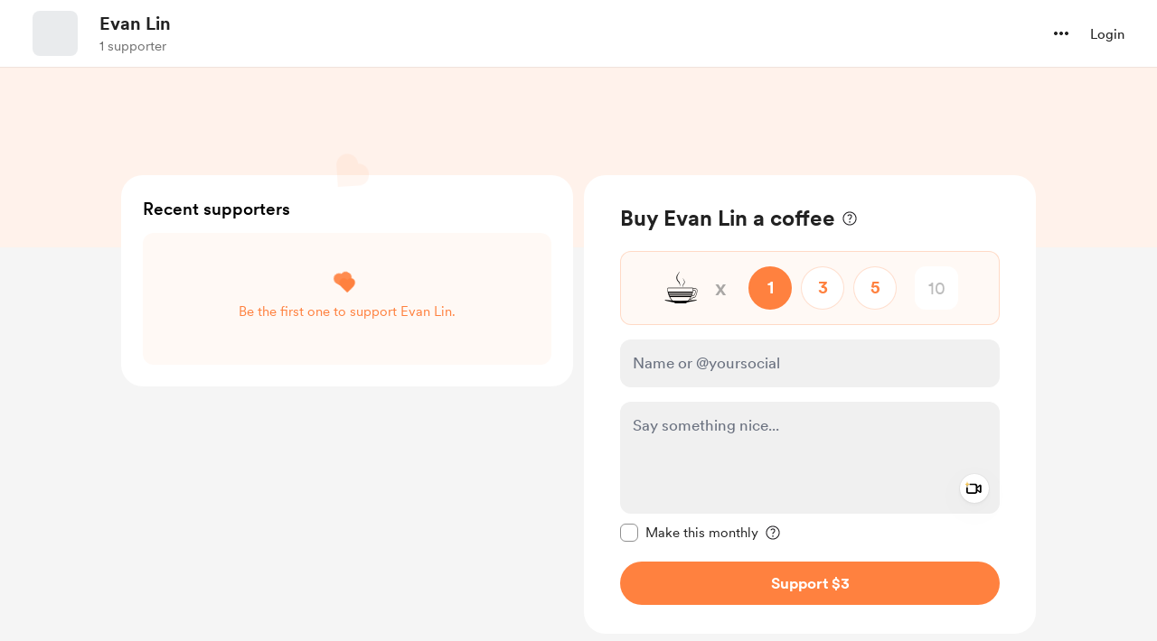

--- FILE ---
content_type: application/javascript
request_url: https://cdn.buymeacoffee.com/static/prod/11.3.8/build/assets/PostTile-2aff4f55.js
body_size: 11237
content:
import{o,c as n,a as s,f as g,u as t,h as p,n as m,r as f,b as j,t as C,F as E,p as K,e as _,w as D,T as O,g as U,z as V,P as J,j as Q}from"./app-212b941c.js";import{h as $,p as R}from"./BaseLayout-915c14cf.js";import{_ as A}from"./ImageElement-09a6c3ff.js";import{d as F}from"./dateFormatHelper-a9905c50.js";import{p as k}from"./postTypes-1efa31d5.js";import{_ as S}from"./_plugin-vue_export-helper-c27b6911.js";import{A as X}from"./Button-969c4200.js";import{_ as ee}from"./Tooltip-60981aff.js";import{p as H}from"./postLockedFor-dc2042a9.js";import{f as Y}from"./featureTypes-fe0181f1.js";import{m as Z}from"./membershipHelper-c86510f1.js";import{p as N}from"./postStatus-4317716e.js";import{_ as te}from"./BlurHashDecoder-33e489ed.js";import{a as oe}from"./appVariables-ad2859bc.js";import{t as W}from"./themeHelper-8f3ed930.js";import{s as se}from"./shareUrls-76f63d44.js";const le={class:"tw-post-content break-words tw-limit-text-line-3"},ae=["innerHTML"],ne={__name:"PostContentShort",props:["content"],setup(e){return(a,l)=>(o(),n("div",le,[s("span",{innerHTML:e.content},null,8,ae)]))}},re={__name:"BlogPostWithoutImage",props:["post","fromPage"],setup(e){return(a,l)=>(o(),n("div",{class:m([e.fromPage=="home"?"h-[275px] p-7":"h-50","bg-pageTheme1 h-50 flex items-center justify-center text-center"])},[e.post.project_update_short_description||e.post.project_update_heading?(o(),g(ne,{key:0,content:e.post.project_update_short_description?t($).sanitizeHtml(e.post.project_update_short_description):e.post.project_update_heading,class:"w-4/5"},null,8,["content"])):p("",!0)],2))}},ie={__name:"BlogPostWithImage",props:["post","fromPage"],setup(e){return(a,l)=>e.post.featured_image_url?(o(),g(A,{key:0,src:t($).sanitizeHtml(e.post.featured_image_url),alt:e.post.project_update_heading,width:700,height:700,cropWidth:[480,768],cropSize:[400,600],intrinsicSize:800,imageClass:`${e.fromPage==="home"?"h-[290px] xs:h-50":"h-50"} w-full`},null,8,["src","alt","imageClass"])):p("",!0)}},ce={},de={width:"12",height:"12",viewBox:"0 0 12 12",fill:"none",xmlns:"http://www.w3.org/2000/svg"},ue=s("path",{d:"M6 0C2.68667 0 0 2.68667 0 6V10.6667C0 11.4 0.6 12 1.33333 12H4V6.66667H1.33333V6C1.33333 3.42 3.42 1.33333 6 1.33333C8.58 1.33333 10.6667 3.42 10.6667 6V6.66667H8V12H10.6667C11.4 12 12 11.4 12 10.6667V6C12 2.68667 9.31333 0 6 0Z",fill:"#717171"},null,-1),me=[ue];function pe(e,a){return o(),n("svg",de,me)}const fe=S(ce,[["render",pe]]),ge={class:"flex justify-between flex-col flex-wrap h-full text-left"},he={class:"w-full flex"},Ce={class:"text-grey71 text-[14px] font-cr-regular w-full flex"},_e={key:0,class:"flex"},ve={key:0,class:"flex items-center tw-bullet-before"},xe={key:1,class:"flex items-center tw-bullet-before"},be={key:1},ye={key:0,class:"flex items-center tw-bullet-before"},we={__name:"PostHead",props:["date","title","postType","isPostUnlocked","viewCount","fromPage","voteCount","endsInDate"],setup(e){const a=e;let l=f({time:"",text:""});return j(()=>{a.endsInDate&&setInterval(()=>{let r=F.remainingTimeCalculator(a.endsInDate);l.value.time=r.remainingTime,l.value.text=r.remainingTimeText,l.value.time!=0},1e3)}),(r,i)=>(o(),n("div",ge,[s("div",he,[e.postType===t(k).AUDIO_POST&&!e.isPostUnlocked?(o(),g(fe,{key:0,class:"mr-1.5 mt-1"})):p("",!0),s("h2",{class:m(["text-dark font-cr-book text-md leading-6 overflow-hidden break-words w-full",e.fromPage==="popular_posts"?"tw-limit-text-line-1":"tw-limit-text-line-2"])},C(e.title),3)]),s("div",Ce,[s("div",null,C(t(F).dateFormat(e.date,"MMM DD, YYYY")),1),e.postType==t(k).POLL_POST?(o(),n("div",_e,[e.voteCount>0?(o(),n("div",ve,C(e.voteCount+" "+r.$t("lang.common.vote_total",e.voteCount)),1)):p("",!0),t(l).time&&t(l).time>0?(o(),n("div",xe,C(t(l).time+" "+r.$t(t(l).text,t(l).time)+" "+r.$t("lang.common.left")),1)):p("",!0)])):(o(),n("div",be,[e.viewCount>0?(o(),n("div",ye,C(e.viewCount+" "+r.$t("lang.common.view",e.viewCount)),1)):p("",!0)]))])]))}},Pe={__name:"AlbumPost",props:["post","fromPage"],setup(e){return(a,l)=>(o(),g(A,{src:t($).sanitizeHtml(e.post.featured_image_url),alt:e.post.project_update_heading,width:700,height:280,cropWidth:[480],cropSize:[400],intrinsicSize:800,imageClass:`${e.fromPage==="home"?"h-[290px] xs:h-50":"h-50"} w-full`},null,8,["src","alt","imageClass"]))}},ke={__name:"EmbedPost",props:["post","fromPage"],setup(e){return(a,l)=>e.post.thumbnail?(o(),g(A,{key:0,src:e.post.thumbnail,alt:e.post.project_update_heading,width:700,height:700,cropWidth:[480,768],cropSize:[400,600],intrinsicSize:800,noImageCrop:!0,imageClass:`${e.fromPage==="home"?"h-[290px] xs:h-50":"h-50"} w-full`},null,8,["src","alt","imageClass"])):p("",!0)}},$e={},Te=["aria-label"],Le=s("path",{d:"M1.69531 14.7812C1.14323 14.7812 0.723958 14.6302 0.4375 14.3281C0.15625 14.0312 0.015625 13.5859 0.015625 12.9922V7.82031C0.015625 7.23177 0.15625 6.78906 0.4375 6.49219C0.723958 6.19531 1.14323 6.04688 1.69531 6.04688H8.54688C9.10417 6.04688 9.52344 6.19531 9.80469 6.49219C10.0911 6.78906 10.2344 7.23177 10.2344 7.82031V12.9922C10.2344 13.5859 10.0911 14.0312 9.80469 14.3281C9.52344 14.6302 9.10417 14.7812 8.54688 14.7812H1.69531ZM1.34375 6.64062V4.29688C1.34375 3.38021 1.52083 2.61719 1.875 2.00781C2.22917 1.39323 2.69531 0.932292 3.27344 0.625C3.85156 0.317708 4.46875 0.164062 5.125 0.164062C5.78646 0.164062 6.40365 0.317708 6.97656 0.625C7.55469 0.932292 8.02083 1.39323 8.375 2.00781C8.73438 2.61719 8.91406 3.38021 8.91406 4.29688V6.64062H7.63281V4.15625C7.63281 3.55729 7.51562 3.05208 7.28125 2.64062C7.05208 2.22917 6.7474 1.91927 6.36719 1.71094C5.99219 1.5026 5.57812 1.39844 5.125 1.39844C4.67708 1.39844 4.26302 1.5026 3.88281 1.71094C3.5026 1.91927 3.19792 2.22917 2.96875 2.64062C2.73958 3.05208 2.625 3.55729 2.625 4.15625V6.64062H1.34375Z",fill:"white"},null,-1),Se=[Le];function He(e,a){return o(),n("svg",{"aria-label":e.$t("lang.a11y.svg.lock"),width:"11",height:"15",viewBox:"0 0 11 15",fill:"none",xmlns:"http://www.w3.org/2000/svg"},Se,8,Te)}const Ee=S($e,[["render",He]]);const je=["aria-label"],Be={class:"py-[14px] px-4 flex items-center gap-3 z-10"},De=s("label",{class:"wrapper"},[s("input",{class:"checkbox",type:"checkbox"}),s("span",{class:"checkmark"})],-1),Ve=s("div",{class:"absolute pl-2 left-0 top-0 h-full bg-[#23549F] bg-opacity-30 rounded-xl"},null,-1),Me=s("div",{class:"w-full h-full absolute top-0 left-0 backdrop-blur-[2.75px] z-10 flex items-center justify-center"},null,-1),Ie={class:"mt-5 min-h-[25px] flex"},Oe={key:0,class:"text-base text-grey71 font-cr-regular"},Fe={key:0,class:"flex items-center tw-bullet-before before:bg-grey71"},Ae={key:0,class:"text-base text-grey71 font-cr-regular xs:mt-2"},ze={key:0,class:"flex items-center tw-bullet-before before:bg-grey71 text-base text-grey71 font-cr-regular"},Ze={__name:"LockedPoll",props:["post"],setup(e){const a=e;let l=[30,35,25,40],r=f(a.post.poll_total_votes),i=f(a.post.is_published==N.PUBLISHED),c=f(a.post.is_published==N.ENDED),u=f({time:"",text:""}),v=f(a.post.poll_ends_at_date),T=f(a.post.poll_ended_date);return j(()=>{v.value&&setInterval(()=>{let d=F.remainingTimeCalculator(v.value);u.value.time=d.remainingTime,u.value.text=d.remainingTimeText,u.value.time!=0},1e3)}),(d,x)=>(o(),n(E,null,[s("div",{"aria-label":d.$t("lang.a11y.post.locked_poll"),class:"w-full flex flex-col gap-4 mt-8 relative items-center justify-center p-4"},[(o(),n(E,null,K(4,b=>s("div",{key:b,class:"w-full min-h-10 bg-[#23549F] bg-opacity-5 hover:bg-opacity-10 rounded-xl cursor-pointer relative overflow-hidden flex items-center justify-between"},[s("div",Be,[De,s("span",{class:m([`w-${t(l)[b-1]}`,"font-cr-book text-xl text-dark bg-[#23549F] h-5 bg-opacity-30"])},null,2)]),Ve])),64)),Me],8,je),s("div",Ie,[_(O,{name:"slide"},{default:D(()=>[t(r)>0?(o(),n("span",Oe,C(t(r)+" "+d.$t("lang.common.vote_total",t(r))),1)):p("",!0)]),_:1}),_(O,{name:"slide"},{default:D(()=>[t(r)>0&&t(i)&&t(u)||t(c)?(o(),n("span",Fe)):p("",!0)]),_:1}),_(O,{name:"slide"},{default:D(()=>[t(i)&&t(u).time>0?(o(),n("span",Ae,C(t(u).time+" "+d.$t(t(u).text,t(u).time)+" "+d.$t("lang.common.left")),1)):p("",!0)]),_:1}),_(O,{name:"slide"},{default:D(()=>[t(c)?(o(),n("span",ze,C(d.$t("lang.post.poll_ended_on")+" "+t(F).dateFormat(t(T),"MMM DD, YYYY")),1)):p("",!0)]),_:1})])],64))}},Ue={__name:"LockedPostBody",props:["post","fromPage"],setup(e){return(a,l)=>e.post.blur_hash?(o(),g(te,{key:0,blurhash:e.post.blur_hash,width:700,height:300,class:m([e.fromPage==="post_single"?"h-80":"h-50","w-full"])},null,8,["blurhash","class"])):(o(),n("div",{key:1,class:m([e.fromPage==="post_single"?"h-80":"h-50","w-full bg-dark"])},null,2))}},Re={},Ye=["aria-label"],Ne=s("path",{d:"M2.21289 19.2266C1.52279 19.2266 0.998698 19.041 0.640625 18.6699C0.289062 18.2988 0.113281 17.7389 0.113281 16.9902V10.5254C0.113281 9.78971 0.289062 9.23633 0.640625 8.86523C0.998698 8.49414 1.52279 8.30859 2.21289 8.30859H10.7773C11.474 8.30859 11.998 8.49414 12.3496 8.86523C12.7077 9.23633 12.8867 9.78971 12.8867 10.5254V16.9902C12.8867 17.7389 12.7077 18.2988 12.3496 18.6699C11.998 19.041 11.474 19.2266 10.7773 19.2266H2.21289ZM2.38867 17.6934H10.6211C10.8229 17.6934 10.9759 17.6348 11.0801 17.5176C11.1842 17.4004 11.2363 17.2279 11.2363 17V10.5156C11.2363 10.2943 11.1842 10.1283 11.0801 10.0176C10.9759 9.90039 10.8229 9.8418 10.6211 9.8418H2.38867C2.19336 9.8418 2.04036 9.90039 1.92969 10.0176C1.82552 10.1283 1.77344 10.2943 1.77344 10.5156V17C1.77344 17.2279 1.82552 17.4004 1.92969 17.5176C2.04036 17.6348 2.19336 17.6934 2.38867 17.6934ZM1.77344 9.05078V6.12109C1.77344 4.97526 1.99479 4.02148 2.4375 3.25977C2.88021 2.49154 3.46289 1.91536 4.18555 1.53125C4.9082 1.14714 5.67969 0.955078 6.5 0.955078C7.32682 0.955078 8.09831 1.14714 8.81445 1.53125C9.53711 1.91536 10.1198 2.49154 10.5625 3.25977C11.0117 4.02148 11.2363 4.97526 11.2363 6.12109V9.05078H9.63477V5.94531C9.63477 5.19661 9.48828 4.5651 9.19531 4.05078C8.90885 3.53646 8.528 3.14909 8.05273 2.88867C7.58398 2.62826 7.06641 2.49805 6.5 2.49805C5.9401 2.49805 5.42253 2.62826 4.94727 2.88867C4.47201 3.14909 4.09115 3.53646 3.80469 4.05078C3.51823 4.5651 3.375 5.19661 3.375 5.94531V9.05078H1.77344Z",fill:"white"},null,-1),We=[Ne];function qe(e,a){return o(),n("svg",{"aria-label":e.$t("lang.a11y.svg.mem_post_lock"),xmlns:"http://www.w3.org/2000/svg",width:"20",height:"20",viewBox:"0 0 13 20",fill:"none"},We,8,Ye)}const Ge=S(Re,[["render",qe]]),Ke={},Je=["aria-label"],Qe=s("path",{class:"#fff","fill-rule":"evenodd","clip-rule":"evenodd",d:"M9.68364 17C9.59637 17 9.33447 16.9096 9.33447 16.9096C7.41393 15.9153 2.87454 13.113 1.30321 8.6836C1.04132 7.87008 0.43025 4.52542 2.35076 2.44633C3.48561 1.18079 4.53316 1 5.23153 1C6.89016 1 8.63605 1.99435 9.68364 3.44068C10.7312 1.90395 12.3025 1 14.1357 1C14.8341 1 15.8817 1.18079 17.1038 2.44633C19.0243 4.52542 18.4132 7.96048 18.1513 8.6836C16.58 13.2034 11.9533 15.9153 10.1201 16.9096C9.94554 17 9.77092 17 9.68364 17Z",stroke:"white","stroke-width":"2"},null,-1),Xe=[Qe];function et(e,a){return o(),n("svg",{"aria-label":e.$t("lang.a11y.svg.supp_only_post_lock"),height:"20",viewBox:"0 0 20 18",fill:"none",xmlns:"http://www.w3.org/2000/svg"},Xe,8,Je)}const tt=S(Ke,[["render",et]]),ot={class:"flex justify-center"},st={class:"font-cr-book mt-2 text-sm"},lt={__name:"LockedPostOverlay",props:["post","postLockedFor","fromPage"],setup(e){return(a,l)=>(o(),n(E,null,[s("div",ot,[e.post.project_update_locked_for===e.postLockedFor.MEMBERSHIP?(o(),g(Ge,{key:0,width:e.fromPage==="post_single"?24:20,height:e.fromPage==="post_single"?24:20},null,8,["width","height"])):e.post.project_update_locked_for===e.postLockedFor.SUPPORTERS?(o(),g(tt,{key:1,width:"18",height:"18"})):p("",!0)]),s("div",st,C(e.post.project_update_locked_for===e.postLockedFor.MEMBERSHIP?a.$t("lang.post.members_only"):e.post.project_update_locked_for===e.postLockedFor.SUPPORTERS?a.$t("lang.post.supporters_only"):""),1)],64))}},at={class:"relative"},nt={class:"text-center"},rt={class:"relative group"},it={key:0,class:"flex items-center justify-center"},ct={key:1},dt=["href"],ut={__name:"LockedPost",props:["post","creatorData","currentUser","fromPage","membershipSettings","subscription"],emits:["triggerPayment"],setup(e,{emit:a}){const l=e;let r=f("lang.common.support"),i=f("lang.common.already_a_supporter"),c=f(0),u=f(!1),v=f(""),T=f(""),d=f(),x=l.post.post_type==k.POLL_POST,b="mt-6 mx-auto h-12 font-cr-bold text-sm text-white before:bg-white/10 hover:before:bg-white/20 px-8 xs:mt-4 xs:px-4 xs:h-11",M="z-20 px-[18px] py-[14px] bg-[#23549F] hover:bg-opacity-90 cursor-pointer rounded-full text-white text-base font-cr-book shadow-locked-app-button";j(()=>{if(u.value=R.paymentEnabledOrNot(l.creatorData).disablePayment,v.value=R.paymentEnabledOrNot(l.creatorData).tooltipText,l.post.project_update_locked_for!==H.MEMBERSHIP)return;let h=null,y=null;if(l.post.membership_levels&&(h=l.post.membership_levels.filter(w=>Z.canPaymentToLevel(w)),y=l.post.membership_levels.filter(w=>!Z.canPaymentToLevel(w))),d.value=h.length>0?h[0]:y[0],!!d.value){if(l.fromPage=="post_single"&&(d.value.trial_period!=0&&l.membershipSettings.trial_available&&!l.creatorData.subscribed?(r.value="lang.membership.start_free_trial",c.value=0):d.value.price_lifetime?(r.value="lang.post.join_now_for_lifetime",c.value=d.value.price_lifetime_converted):(r.value="lang.post.join_now_for_monthly",c.value=d.value.price_monthly_converted),!u.value)){let w=Z.levelStateCheck(d.value,l.creatorData,l.membershipSettings,l.subscription);u.value=w.disablePayment,v.value=w.tooltipText,T.value=w.width}i.value="lang.common.already_a_member"}});const I=()=>{if(u.value)return;let h=Y.SUPPORT,y;l.post.project_update_locked_for===H.MEMBERSHIP&&(h=Y.MEMBERSHIP,y=d.value),a("triggerPayment",h,y)};return(h,y)=>(o(),n("div",at,[t(x)?(o(),g(Ze,{key:0,post:e.post},null,8,["post"])):(o(),g(Ue,{key:1,post:e.post,fromPage:e.fromPage},null,8,["post","fromPage"])),s("div",{class:m([{"bg-dark/30":!t(x)},"absolute left-0 top-0 flex justify-center items-center text-white w-full h-full"])},[s("div",nt,[t(x)?p("",!0):(o(),g(lt,{key:0,fromPage:e.fromPage,post:e.post,postLockedFor:t(H)},null,8,["fromPage","post","postLockedFor"])),e.fromPage==="post_single"?(o(),n(E,{key:1},[s("div",rt,[_(ee,{class:m(["py-3 bottom-15 border border-black/40 border-solid !bg-[#252525] after:border-t-[#252525] tw-tooltip-black-with-border-before before:border-t-black/90 xs:px-2",t(T)]),tooltipText:t(v)?h.$t(t(v),{name:e.creatorData.name}):"",arrowPosition:"center"},null,8,["class","tooltipText"]),_(X,{onClick:y[0]||(y[0]=w=>I()),initiallyDisabled:t(u),class:m([t(x)?t(M):t(b)])},{default:D(()=>[t(x)?(o(),n("span",it,[_(Ee,{class:"mr-2"}),U(" "+C(e.post.project_update_locked_for===t(H).MEMBERSHIP?h.$t("lang.common.locked_for_member"):e.post.project_update_locked_for===t(H).SUPPORTERS?h.$t("lang.common.locked_for_supporter"):""),1)])):(o(),n("span",ct,C(e.post.project_update_locked_for===t(H).MEMBERSHIP?h.$t(t(r),{amount:t($).numberFormat(t($).convertAmountToPay(t(c))),currency:t($).userCurrencyConverted()}):e.post.project_update_locked_for===t(H).SUPPORTERS?h.$t("lang.common.support"):""),1))]),_:1},8,["initiallyDisabled","class"])]),!e.currentUser&&!t(x)?(o(),n("div",{key:0,class:m([[t(x)?"text-black absolute z-20":"text-white"],"text-sm font-cr-regular mt-3 text-center"])},[U(C(h.$t(t(i)))+" ",1),s("a",{href:t($).loginUrl(),rel:"nofollow",class:"underline"},C(h.$t("lang.common.log_in")),9,dt)],2)):p("",!0)],64)):p("",!0)])],2)]))}},mt={},pt=["aria-label"],ft=s("path",{"fill-rule":"evenodd","clip-rule":"evenodd",d:"M34 13.034C31.04 11.056 27.56 10.0002 24 10C21.712 10 20.106 10.078 18.984 10.2C17.946 10.316 17.084 10.492 16.49 10.85C16.2439 10.9911 16.0311 11.1834 15.8658 11.4139C15.7005 11.6444 15.5867 11.9077 15.532 12.186C15.4865 12.4517 15.4987 12.724 15.5677 12.9845C15.6368 13.245 15.761 13.4877 15.932 13.696C16.1422 13.9553 16.4054 14.1667 16.704 14.316L16.712 14.322L16.722 14.328H16.728V14.33C16.73 14.33 16.732 14.33 17.454 12.864L16.732 14.332C16.9319 14.4301 17.1496 14.4864 17.372 14.4974C17.5944 14.5084 17.8167 14.4739 18.0253 14.396C18.2338 14.3181 18.4243 14.1985 18.5851 14.0444C18.7458 13.8904 18.8734 13.7051 18.96 13.5C19.074 13.484 19.2 13.468 19.346 13.452C20.298 13.346 21.768 13.272 24 13.272C26.9124 13.2724 29.7592 14.1363 32.1806 15.7546C34.6019 17.3729 36.4891 19.6728 37.6034 22.3635C38.7178 25.0543 39.0092 28.015 38.4409 30.8714C37.8727 33.7278 36.4702 36.3515 34.4109 38.4109C32.3515 40.4702 29.7278 41.8727 26.8714 42.4409C24.015 43.0092 21.0543 42.7178 18.3635 41.6034C15.6728 40.4891 13.3729 38.6019 11.7546 36.1806C10.1363 33.7592 9.2724 30.9124 9.272 28C9.272 27.7852 9.22968 27.5724 9.14747 27.3739C9.06525 27.1754 8.94474 26.9951 8.79283 26.8432C8.64091 26.6913 8.46056 26.5707 8.26207 26.4885C8.06358 26.4063 7.85084 26.364 7.636 26.364C7.42116 26.364 7.20842 26.4063 7.00993 26.4885C6.81144 26.5707 6.63109 26.6913 6.47917 26.8432C6.32726 26.9951 6.20675 27.1754 6.12453 27.3739C6.04232 27.5724 6 27.7852 6 28C5.99989 31.1098 6.80546 34.1665 8.33818 36.8724C9.87091 39.5782 12.0785 41.8407 14.7458 43.4395C17.4131 45.0383 20.4491 45.9188 23.558 45.9952C26.6668 46.0716 29.7424 45.3412 32.485 43.8753C35.2276 42.4094 37.5436 40.2579 39.2073 37.6306C40.8711 35.0033 41.8257 31.9898 41.9783 28.8838C42.1309 25.7777 41.4762 22.6852 40.0779 19.9074C38.6797 17.1297 36.5857 14.7617 34 13.034Z",fill:"white"},null,-1),gt=s("path",{"fill-rule":"evenodd","clip-rule":"evenodd",d:"M25.498 2.488C25.1721 2.1751 24.7378 2.00037 24.286 2.00037C23.8342 2.00037 23.3999 2.1751 23.074 2.488L14.5 10.822C14.3414 10.9745 14.2152 11.1574 14.129 11.3598C14.0428 11.5622 13.9984 11.78 13.9984 12C13.9984 12.22 14.0428 12.4378 14.129 12.6402C14.2152 12.8426 14.3414 13.0255 14.5 13.178L23.072 21.512C23.3976 21.8254 23.832 22.0004 24.284 22.0004C24.7359 22.0004 25.1703 21.8254 25.496 21.512C25.6549 21.3595 25.7814 21.1765 25.8677 20.9738C25.9541 20.7712 25.9986 20.5533 25.9986 20.333C25.9986 20.1128 25.9541 19.8948 25.8677 19.6922C25.7814 19.4896 25.6549 19.3065 25.496 19.154L18.138 12L25.498 4.84601C25.6569 4.69351 25.7834 4.51046 25.8697 4.30785C25.9561 4.10524 26.0006 3.88726 26.0006 3.66701C26.0006 3.44675 25.9561 3.22877 25.8697 3.02616C25.7834 2.82355 25.6569 2.6405 25.498 2.488Z",fill:"white"},null,-1),ht=s("path",{d:"M20.1 35.52V24H18.828C18.52 25.136 17.628 25.416 15.778 25.416V26.698H18.446V35.518H20.098L20.1 35.52ZM29.772 25.4V24H22.928V30.236H24.398C25.0148 29.877 25.7186 29.695 26.432 29.71C27.92 29.71 28.774 30.566 28.774 31.95C28.774 33.348 27.958 34.334 26.468 34.334C25.162 34.334 24.236 33.742 24.218 32.376H22.566C22.566 34.596 24.126 35.734 26.45 35.734C28.956 35.734 30.444 34.104 30.444 31.898C30.444 29.644 28.902 28.312 26.668 28.312C25.724 28.312 25.016 28.508 24.598 28.74V25.4H29.772Z",fill:"white"},null,-1),Ct=[ft,gt,ht];function _t(e,a){return o(),n("svg",{"aria-label":e.$t("lang.a11y.svg.rewind"),width:"48",height:"48",viewBox:"0 0 48 48",fill:"none",xmlns:"http://www.w3.org/2000/svg"},Ct,8,pt)}const vt=S(mt,[["render",_t]]),xt={},bt=["aria-label"],yt=s("path",{"fill-rule":"evenodd","clip-rule":"evenodd",d:"M14 13.034C16.96 11.056 20.44 10.0002 24 10C26.288 10 27.894 10.078 29.016 10.2C30.054 10.316 30.916 10.492 31.51 10.85C31.7559 10.9913 31.9686 11.1836 32.1339 11.4141C32.2991 11.6446 32.4131 11.9078 32.468 12.186C32.5135 12.4517 32.5013 12.724 32.4323 12.9845C32.3632 13.245 32.239 13.4877 32.068 13.696C31.8619 13.9514 31.6043 14.1606 31.312 14.31L31.296 14.318L31.288 14.322C31.2847 14.3241 31.2814 14.3261 31.278 14.328H31.272V14.33C31.27 14.33 31.268 14.33 30.546 12.864L31.268 14.332C31.0683 14.4302 30.8506 14.4866 30.6283 14.4977C30.406 14.5089 30.1838 14.4745 29.9753 14.3968C29.7667 14.3191 29.5762 14.1997 29.4154 14.0458C29.2546 13.892 29.1268 13.7069 29.04 13.502C28.9116 13.4841 28.7829 13.4681 28.654 13.454C27.702 13.348 26.232 13.274 24 13.274C21.087 13.274 18.2394 14.1378 15.8174 15.7563C13.3953 17.3747 11.5076 19.675 10.3929 22.3663C9.27825 25.0576 8.9867 28.019 9.55514 30.876C10.1236 33.733 11.5265 36.3573 13.5864 38.417C15.6464 40.4766 18.2709 41.8792 21.1279 42.4473C23.985 43.0153 26.9464 42.7234 29.6376 41.6083C32.3287 40.4933 34.6288 38.6053 36.2469 36.183C37.865 33.7607 38.7284 30.913 38.728 28C38.728 27.5661 38.9004 27.15 39.2072 26.8432C39.514 26.5364 39.9301 26.364 40.364 26.364C40.7979 26.364 41.214 26.5364 41.5208 26.8432C41.8276 27.15 42 27.5661 42 28C42.0001 31.1098 41.1945 34.1665 39.6618 36.8724C38.1291 39.5782 35.9215 41.8407 33.2542 43.4395C30.5869 45.0383 27.5509 45.9188 24.442 45.9952C21.3332 46.0716 18.2576 45.3412 15.515 43.8753C12.7724 42.4094 10.4564 40.2579 8.79266 37.6306C7.12893 35.0033 6.17426 31.9898 6.02168 28.8838C5.86911 25.7777 6.52383 22.6852 7.92206 19.9074C9.32028 17.1297 11.4143 14.7617 14 13.034Z",fill:"white"},null,-1),wt=s("path",{"fill-rule":"evenodd","clip-rule":"evenodd",d:"M22.502 2.488C22.8279 2.1751 23.2622 2.00037 23.714 2.00037C24.1658 2.00037 24.6001 2.1751 24.926 2.488L33.498 10.822C33.6566 10.9745 33.7828 11.1574 33.869 11.3598C33.9552 11.5622 33.9996 11.78 33.9996 12C33.9996 12.22 33.9552 12.4378 33.869 12.6402C33.7828 12.8426 33.6566 13.0255 33.498 13.178L24.926 21.512C24.6003 21.8254 24.1659 22.0004 23.714 22.0004C23.262 22.0004 22.8277 21.8254 22.502 21.512C22.3431 21.3595 22.2166 21.1765 22.1302 20.9738C22.0439 20.7712 21.9993 20.5533 21.9993 20.333C21.9993 20.1128 22.0439 19.8948 22.1302 19.6922C22.2166 19.4896 22.3431 19.3065 22.502 19.154L29.862 12L22.502 4.84601C22.3431 4.69351 22.2166 4.51046 22.1302 4.30785C22.0439 4.10524 21.9993 3.88726 21.9993 3.66701C21.9993 3.44675 22.0439 3.22877 22.1302 3.02616C22.2166 2.82355 22.3431 2.6405 22.502 2.488Z",fill:"white"},null,-1),Pt=s("path",{d:"M20.1 35.52V24H18.828C18.52 25.136 17.628 25.416 15.778 25.416V26.698H18.446V35.518H20.098L20.1 35.52ZM29.772 25.4V24H22.928V30.236H24.398C25.0148 29.877 25.7186 29.695 26.432 29.71C27.92 29.71 28.774 30.566 28.774 31.95C28.774 33.348 27.958 34.334 26.468 34.334C25.162 34.334 24.236 33.742 24.218 32.376H22.566C22.566 34.596 24.126 35.734 26.45 35.734C28.956 35.734 30.444 34.104 30.444 31.898C30.444 29.644 28.902 28.312 26.668 28.312C25.724 28.312 25.016 28.508 24.598 28.74V25.4H29.772Z",fill:"white"},null,-1),kt=[yt,wt,Pt];function $t(e,a){return o(),n("svg",{"aria-label":e.$t("lang.a11y.svg.forward"),class:"xs-w-h-36",width:"48",height:"48",viewBox:"0 0 48 48",fill:"none",xmlns:"http://www.w3.org/2000/svg"},kt,8,bt)}const Tt=S(xt,[["render",$t]]),Lt={},St=["aria-label"],Ht=s("path",{d:"M22 0C9.87 0 0 9.87 0 22C0 34.13 9.87 44 22 44C34.13 44 44 34.13 44 22C44 9.87 34.13 0 22 0ZM29.908 22.984L17.804 30.296C17.6304 30.3998 17.4323 30.4556 17.2301 30.4578C17.0278 30.4599 16.8286 30.4083 16.6529 30.3082C16.4771 30.2081 16.3311 30.0631 16.2297 29.8881C16.1284 29.7131 16.0753 29.5143 16.076 29.312V14.688C16.0747 14.4855 16.1274 14.2863 16.2286 14.1109C16.3298 13.9355 16.4759 13.7902 16.6519 13.69C16.8278 13.5898 17.0273 13.5383 17.2298 13.5407C17.4323 13.5432 17.6305 13.5995 17.804 13.704L29.908 21.016C30.0769 21.1188 30.2164 21.2633 30.3133 21.4356C30.4101 21.608 30.461 21.8023 30.461 22C30.461 22.1977 30.4101 22.392 30.3133 22.5644C30.2164 22.7367 30.0769 22.8812 29.908 22.984Z",fill:"white"},null,-1),Et=[Ht];function jt(e,a){return o(),n("svg",{"aria-label":e.$t("lang.a11y.svg.play"),width:"44",height:"44",viewBox:"0 0 44 44",fill:"none",xmlns:"http://www.w3.org/2000/svg"},Et,8,St)}const Bt=S(Lt,[["render",jt]]),Dt={},Vt=["aria-label"],Mt=s("path",{d:"M22 0C9.87 0 0 9.87 0 22C0 34.13 9.87 44 22 44C34.13 44 44 34.13 44 22C44 9.87 34.13 0 22 0ZM18.616 28.77C18.616 29.219 18.4376 29.6496 18.1201 29.9671C17.8026 30.2846 17.372 30.463 16.923 30.463C16.474 30.463 16.0434 30.2846 15.7259 29.9671C15.4084 29.6496 15.23 29.219 15.23 28.77V15.23C15.23 14.781 15.4084 14.3504 15.7259 14.0329C16.0434 13.7154 16.474 13.537 16.923 13.537C17.372 13.537 17.8026 13.7154 18.1201 14.0329C18.4376 14.3504 18.616 14.781 18.616 15.23V28.77ZM28.77 28.77C28.77 29.219 28.5916 29.6496 28.2741 29.9671C27.9566 30.2846 27.526 30.463 27.077 30.463C26.628 30.463 26.1974 30.2846 25.8799 29.9671C25.5624 29.6496 25.384 29.219 25.384 28.77V15.23C25.384 14.781 25.5624 14.3504 25.8799 14.0329C26.1974 13.7154 26.628 13.537 27.077 13.537C27.526 13.537 27.9566 13.7154 28.2741 14.0329C28.5916 14.3504 28.77 14.781 28.77 15.23V28.77Z",fill:"white"},null,-1),It=[Mt];function Ot(e,a){return o(),n("svg",{"aria-label":e.$t("lang.a11y.svg.pause"),class:"pause-svg xs-w-h-36",width:"44",height:"44",viewBox:"0 0 44 44",fill:"none",xmlns:"http://www.w3.org/2000/svg"},It,8,Vt)}const Ft=S(Dt,[["render",Ot]]);let B;const q={resetPlayerId(){B=void 0},pauseCurrentPlayingAudio(e){let a=document.getElementById(`audio_${B}`)??null;oe.IsBrowser&&B!==void 0&&a&&(a.pause(),this.toggleAudioPlayerButton(B,!1)),B=e},toggleAudioPlayerButton(e,a){let l=document.getElementById(`play_${e}`),r=document.getElementById(`pause_${e}`),i="block",c="none";a&&(i="none",c="block"),l.style.display=i,r.style.display=c}},At={class:"tw-no-select"},zt={class:"flex justify-center w-full mb-3"},Zt=["src","id"],Ut=["aria-hidden","tabindex"],Rt=["max"],Yt={class:"flex justify-between mt-0.5 text-base text-white font-cr-book xs:text-sm"},Nt={__name:"AudioPlayerElement",props:["post","fromPage"],setup(e){const a=e;let l="group-hover:scale-110 transition-all",r=a.fromPage==="post_listing"?"w-8 h-8":"xs:w-[36px] xs:h-[36px]",i=f(),c=f(),u=f();j(()=>{i=i.value,c=c.value,u=u.value,setTimeout(()=>{b(),x(),u.textContent="00:00"},5)});const v=()=>{q.pauseCurrentPlayingAudio(a.post.id),i.play(),d(!0)},T=()=>{i.pause(),d(!1)},d=P=>{q.toggleAudioPlayerButton(a.post.id,P)},x=()=>{i.addEventListener("ended",function(){h(0),d(!1),T()},!1),i.addEventListener("timeupdate",()=>{w()})},b=()=>{c.addEventListener("input",P=>{M(),I(P.target),h(c.value)}),c.addEventListener("change",()=>{h(c.value)})},M=()=>{u.textContent=$.secondsToHms(c.value)},I=P=>{c.style.setProperty("--seek-before-width",P.value/P.max*100+"%")},h=P=>{i.currentTime=P},y=P=>{P==="rewind"?i.currentTime-=15:i.currentTime+=15,w()},w=()=>{i&&(c.value=Math.floor(i.currentTime),M(),I(c))};return(P,L)=>(o(),n("div",At,[s("div",zt,[s("audio",{ref_key:"audioElement",ref:i,src:e.post.post_description_json.content.path,id:`audio_${e.post.id}`,crossOrigin:"anonymous",preload:"none",class:"hidden audioElement",type:"audio/mpeg"},null,8,Zt),s("div",{onClick:L[0]||(L[0]=z=>y("rewind")),role:"button",tabindex:"0","aria-label":"rewind audio",class:"cursor-pointer group"},[_(vt,{class:m([t(l),t(r)])},null,8,["class"])]),s("div",{class:m(["cursor-pointer group",e.fromPage==="post_listing"?"mx-3":"mx-8"])},[_(Bt,{onClick:L[1]||(L[1]=z=>v()),role:"button",tabindex:"0","aria-label":"play audio",id:`play_${e.post.id}`,class:m([t(l),t(r)])},null,8,["id","class"]),_(Ft,{onClick:L[2]||(L[2]=z=>T()),role:"button",tabindex:"0","aria-label":"pause audio",style:{display:"none"},id:`pause_${e.post.id}`,class:m([t(l),t(r)])},null,8,["id","class"])],2),s("div",{onClick:L[3]||(L[3]=z=>y("forward")),role:"button",tabindex:"0","aria-label":"forward audio",class:"cursor-pointer group"},[_(Tt,{class:m([t(l),t(r)])},null,8,["class"])])]),s("div",{class:m({hidden:e.fromPage==="post_listing"||e.fromPage==="popular_posts"}),"aria-hidden":e.fromPage==="post_listing"||e.fromPage==="popular_posts",tabindex:e.fromPage==="post_listing"||e.fromPage==="popular_posts"?"-1":"0"},[s("input",{type:"range",max:e.post.post_description_json.content.duration,value:"0",ref_key:"audioSeeker",ref:c,class:"tw-audio-seeker"},null,8,Rt),s("div",Yt,[s("div",{ref_key:"currentTimeElement",ref:u},null,512),s("div",null,C(t($).secondsToHms(e.post.post_description_json.content.duration)),1)])],10,Ut)]))}},Wt={__name:"AudioPost",props:["post","pageColor","fromPage"],setup(e){const a=e;let l=f("");return j(()=>{let r=a.post.post_description_json.color;l.value=r===""||W.isLightColor(r)?W.audioBgColor(a.pageColor):r}),(r,i)=>(o(),n("div",{class:m(["p-4",e.fromPage==="post_single"?"flex":e.fromPage=="home"?"h-[275px] py-6 px-20":"h-50 py-6"]),style:V({"background-color":t(l)})},[e.post.featured_image_url?(o(),g(A,{key:0,src:t($).sanitizeHtml(e.post.featured_image_url),alt:e.post.project_update_heading,width:e.fromPage==="post_single"?140:96,height:e.fromPage==="post_single"?140:96,cropWidth:[480],cropSize:[150],intrinsicSize:200,imageClass:`${e.fromPage==="post_single"?"h-35 w-35":"h-24 w-24"} mx-auto rounded-lg xs:w-25 xs:h-25`},null,8,["src","alt","width","height","imageClass"])):p("",!0),s("div",{class:m(["w-full flex mt-6",{"ml-6":e.fromPage==="post_single"}])},[_(Nt,{post:e.post,fromPage:e.fromPage,class:"w-full"},null,8,["post","fromPage"])],2)],6))}},G={__name:"SinglePostLink",props:["post"],setup(e){return(a,l)=>(o(),g(t(J),{href:t(se).postSinglePage(e.post.project_update_slug,e.post.id),"aria-label":"link to post single page",class:"absolute left-0 top-0 w-full h-full"},null,8,["href"]))}},qt={width:"9",height:"14",viewBox:"0 0 9 14",fill:"none",xmlns:"http://www.w3.org/2000/svg"},Gt={__name:"PinnedIcon",props:["fillClass"],setup(e){return(a,l)=>(o(),n("svg",qt,[s("path",{class:m(e.fillClass),d:"M0.162109 8.69727C0.162109 8.30273 0.261719 7.91602 0.460938 7.53711C0.660156 7.1543 0.943359 6.80859 1.31055 6.5C1.68164 6.1875 2.12305 5.9375 2.63477 5.75L2.81641 3.19531C2.43359 2.97266 2.08789 2.74219 1.7793 2.50391C1.4707 2.26172 1.24414 2.04492 1.09961 1.85352C0.958984 1.67773 0.888672 1.50586 0.888672 1.33789C0.888672 1.17773 0.945312 1.04492 1.05859 0.939453C1.17188 0.830078 1.32227 0.775391 1.50977 0.775391H7.28125C7.46875 0.775391 7.61914 0.830078 7.73242 0.939453C7.8457 1.04492 7.90234 1.17773 7.90234 1.33789C7.90234 1.50586 7.83203 1.67773 7.69141 1.85352C7.55078 2.04492 7.32422 2.26172 7.01172 2.50391C6.70312 2.74219 6.35742 2.97266 5.97461 3.19531L6.15625 5.75C6.66797 5.9375 7.10938 6.1875 7.48047 6.5C7.85156 6.80859 8.13477 7.1543 8.33008 7.53711C8.5293 7.91602 8.62891 8.30273 8.62891 8.69727C8.62891 8.91602 8.55859 9.09375 8.41797 9.23047C8.27734 9.36719 8.08984 9.43555 7.85547 9.43555H4.84961V12.1543C4.84961 12.3535 4.83203 12.5391 4.79688 12.7109C4.76172 12.8828 4.71875 13.0352 4.66797 13.168C4.62109 13.3047 4.57227 13.4102 4.52148 13.4844C4.4707 13.5625 4.42773 13.6016 4.39258 13.6016C4.36133 13.6016 4.32031 13.5625 4.26953 13.4844C4.22266 13.4102 4.17383 13.3047 4.12305 13.168C4.07227 13.0352 4.0293 12.8828 3.99414 12.7109C3.96289 12.5391 3.94727 12.3535 3.94727 12.1543V9.43555H0.941406C0.703125 9.43555 0.513672 9.36719 0.373047 9.23047C0.232422 9.09375 0.162109 8.91602 0.162109 8.69727Z",fill:"white"},null,2)]))}},Kt=["aria-label"],Jt={__name:"PollPost",props:["post","fromPage"],setup(e){const a=e;j(()=>{T()});let l=f(a.post.poll_color_group),r=f(),i=f(),c=f(),u=f([{ticked:!0,progress:"70%"},{ticked:!0,progress:"30%"},{ticked:!1,progress:"0%"}]);const v=[{id:1,primary:"#FFDE59",secondary:"#257D43",secondary_dim:"#449A984D"},{id:2,primary:"#E3BCFF",secondary:"#B777E4",secondary_dim:"#E9D6F7D9"},{id:3,primary:"#FFB3A0",secondary:"#B8B5B5",secondary_dim:"#DDDDDDD9"}],T=()=>{v.forEach(d=>{d.id===l.value&&(r.value=d.primary,i.value=d.secondary,c.value=d.secondary_dim)})};return(d,x)=>(o(),n("div",{style:V({backgroundColor:t(r)}),class:m([e.fromPage=="home"?"h-[275px] p-7 gap-5":e.fromPage=="popular_posts"?"h-50 gap-0":"h-50 gap-2","bg-pageTheme1 flex flex-col items-center justify-center text-center p-[22px]"])},[s("div",{class:m([e.fromPage=="home"?"px-20 maxmd:px-10 xs:px-0":"","tw-post-content break-words !text-[22px] tw-limit-text-line-2 !text-dark !tracking-[-0.11px] !leading-[28px]"])},C(e.post.project_update_heading),3),s("div",{"aria-label":d.$t("lang.a11y.post.poll"),class:"w-full flex items-center justify-center"},[s("div",{"aria-hidden":"true",class:m([e.fromPage=="home"?"w-[225.5px] h-[127px] p-6":"w-[156px] h-[88px] p-[22px]","bg-white rounded-xl flex flex-col items-center justify-between mt-2"])},[(o(),n(E,null,K(3,b=>s("div",{key:b,class:"flex items-center justify-center gap-2 w-full"},[s("div",{style:V(t(u)[b-1].ticked?{backgroundColor:t(i),borderColor:t(i)}:{borderColor:t(i)}),class:m([e.fromPage=="home"?"w-4 h-4 text-[8px]":"text-[5px]","w-2.5 h-2.5 aspect-square rounded-full border font-cr-black text-white flex items-center justify-center"])},C(t(u)[b-1].ticked?"✓":""),7),s("div",{style:V({backgroundColor:t(c)}),class:m([{"h-4":e.fromPage=="home"},"w-full h-2.5 bg-opacity-30 rounded-full overflow-hidden"])},[s("div",{style:V({backgroundColor:t(i),width:t(u)[b-1].progress}),class:"h-full w-[70%] bg-green rounded-full"},null,4)],6)])),64))],2)],8,Kt)],6))}},Qt=["aria-label"],Xt={class:"relative w-full h-full p-2 xs:p-0"},e1={key:0,class:"flex text-white bg-dark/50 text-sm font-cr-book items-center px-2 py-0.5 rounded-lg absolute z-10 left-5 top-5 border border-white/5 xs:top-7 xs:left-7"},t1={class:"rounded-lg overflow-hidden xs:rounded-2xl"},o1={key:0},v1={__name:"PostTile",props:["post","currentUser","creatorData","fromPage"],emits:["openImageFullView","triggerPayment"],setup(e,{emit:a}){const l=e,r=Q(()=>l.post.post_type!==k.AUDIO_POST||l.post.post_type===k.AUDIO_POST&&!l.post.is_post_unlocked),i=(c,u)=>{a("triggerPayment",c,u)};return(c,u)=>(o(),n("div",{role:"group",tabindex:"0","aria-label":e.post.project_update_heading,class:"block relative w-full rounded-2xl tw-scale-on-hover before:rounded-2xl hover:before:shadow-hover-box xs:hover:before:shadow-none xs:bg-white xs:rounded-none xs:pb-4 xs:mb-3"},[s("div",Xt,[e.post.project_update_is_pinned&&e.fromPage!=="home"?(o(),n("div",e1,[_(Gt,{height:"13",class:"mr-1"}),U(" "+C(c.$t("lang.post.pinned")),1)])):p("",!0),r.value?(o(),g(G,{key:1,class:"z-10",post:e.post},null,8,["post"])):p("",!0),s("div",t1,[e.post.is_post_unlocked||e.post.post_type===t(k).POLL_POST?(o(),n("div",o1,[e.post.post_type===t(k).BLOGPOST||e.post.post_type===t(k).OLD_POST?(o(),n(E,{key:0},[e.post.featured_image_url?(o(),g(ie,{key:0,fromPage:e.fromPage,post:e.post},null,8,["fromPage","post"])):(o(),n(E,{key:1},[e.post.thumbnail?(o(),g(ke,{key:0,fromPage:e.fromPage,post:e.post},null,8,["fromPage","post"])):(o(),g(re,{key:1,post:e.post,fromPage:e.fromPage},null,8,["post","fromPage"]))],64))],64)):p("",!0),e.post.post_type===t(k).ALBUM_POST?(o(),g(Pe,{key:1,post:e.post,fromPage:e.fromPage},null,8,["post","fromPage"])):p("",!0),e.post.post_type===t(k).AUDIO_POST?(o(),g(Wt,{key:2,fromPage:e.fromPage,post:e.post,pageColor:e.creatorData.page_color},null,8,["fromPage","post","pageColor"])):p("",!0),e.post.post_type===t(k).POLL_POST?(o(),g(Jt,{key:3,fromPage:e.fromPage,post:e.post,pageColor:e.creatorData.page_color},null,8,["fromPage","post","pageColor"])):p("",!0)])):(o(),g(ut,{key:1,post:e.post,creatorData:e.creatorData,fromPage:"post_listing",onTriggerPayment:i},null,8,["post","creatorData"]))]),s("div",{class:m([{relative:!r.value},"h-[calc(100%-200px)]"])},[r.value?p("",!0):(o(),g(G,{key:0,post:e.post},null,8,["post"])),_(we,{date:e.post.project_update_published_on??e.post.project_update_scheduled_on??e.post.project_update_created_on,title:e.post.project_update_heading,postType:e.post.post_type,isPostUnlocked:e.post.is_post_unlocked,viewCount:e.post.view_count,voteCount:e.post.poll_total_votes,endsInDate:e.post.poll_ends_at_date,fromPage:e.fromPage,class:"pb-1 pt-3"},null,8,["date","title","postType","isPostUnlocked","viewCount","voteCount","endsInDate","fromPage"])],2)])],8,Qt))}};export{v1 as _,Gt as a,Wt as b,ut as c,q as d};
